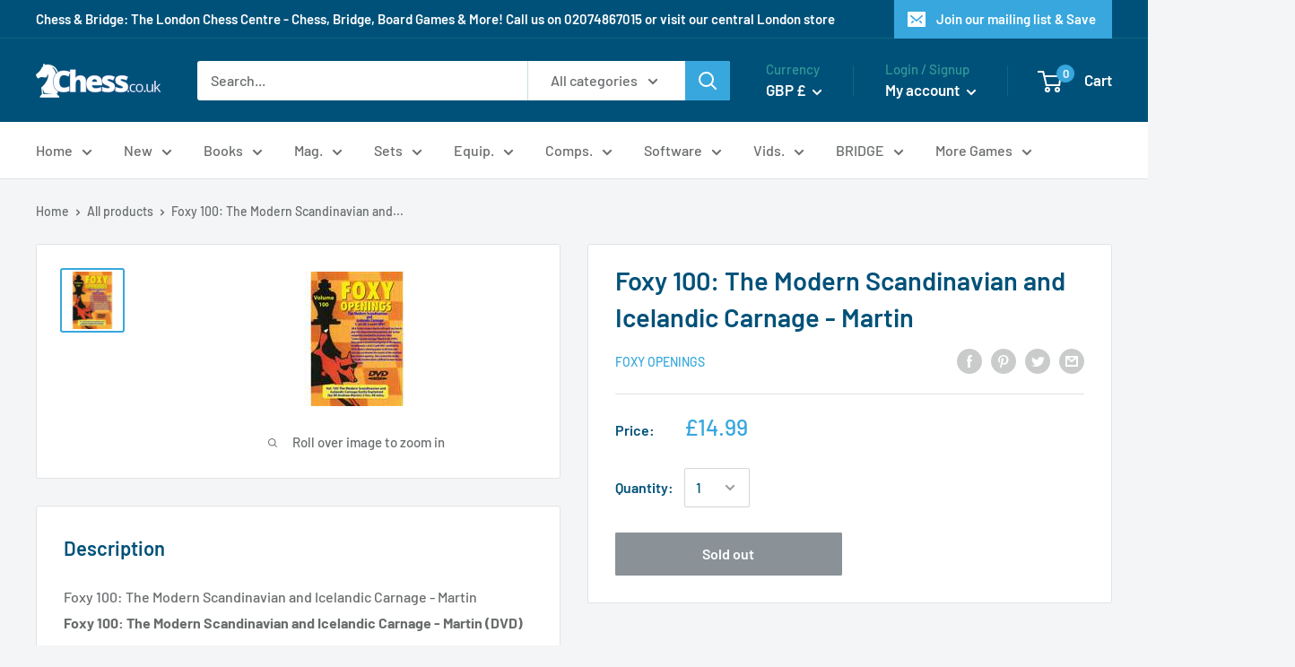

--- FILE ---
content_type: application/x-javascript; charset=utf-8
request_url: https://bundler.nice-team.net/app/shop/status/chess-co-uk.myshopify.com.js?1768763390
body_size: -385
content:
var bundler_settings_updated='1768740515';

--- FILE ---
content_type: text/javascript; charset=utf-8
request_url: https://chess.co.uk/products/foxy-100-the-modern-scandinavian-and-icelandic-carnage-martin.js
body_size: 494
content:
{"id":5637437882519,"title":"Foxy 100: The Modern Scandinavian and Icelandic Carnage - Martin","handle":"foxy-100-the-modern-scandinavian-and-icelandic-carnage-martin","description":"Foxy 100: The Modern Scandinavian and Icelandic Carnage - Martin\u003cbr\u003e\u003cspan style=\"font-weight: bold;\"\u003eFoxy 100: The Modern Scandinavian and Icelandic Carnage - Martin (DVD)\u003c\/span\u003e\u003cbr\u003e\u003cbr\u003e\u003cspan style=\"font-style: italic;\"\u003eDVD run time: 181 mins.\u003c\/span\u003e\u003cbr\u003e\u003cbr\u003eIM \u0026amp; trainer Andrew Martin will teach you how to play this sharp, interesting opening and he has completely reworked his previous video \u003cspan style=\"font-style: italic;\"\u003e\"Centre Counter Carnage\"\u003c\/span\u003e, filmed in the 1990s. Now comes a second investigation of the Modern Scandinavian 1.e4 d5 2.exd5 Nf6! modified for 2010. Black is winning games at all levels and now you can discover the secrets of this excellent easy to learn opening. Also covered is the deadly Icelandic Gambit which is difficult to meet at any level.","published_at":"2020-09-09T14:02:53+01:00","created_at":"2020-09-09T14:02:53+01:00","vendor":"Foxy Openings","type":"Chess DVDs","tags":["Chess DVDs","Chess DVDs: Foxy Openings DVDs"],"price":1499,"price_min":1499,"price_max":1499,"available":false,"price_varies":false,"compare_at_price":0,"compare_at_price_min":0,"compare_at_price_max":0,"compare_at_price_varies":false,"variants":[{"id":36139576295575,"title":"Default Title","option1":"Default Title","option2":null,"option3":null,"sku":"FOXY100","requires_shipping":true,"taxable":true,"featured_image":null,"available":false,"name":"Foxy 100: The Modern Scandinavian and Icelandic Carnage - Martin","public_title":null,"options":["Default Title"],"price":1499,"weight":300,"compare_at_price":0,"inventory_management":"shopify","barcode":"FOXY100","requires_selling_plan":false,"selling_plan_allocations":[]}],"images":["\/\/cdn.shopify.com\/s\/files\/1\/0478\/2876\/2775\/products\/CB03301-1.jpg?v=1599656585"],"featured_image":"\/\/cdn.shopify.com\/s\/files\/1\/0478\/2876\/2775\/products\/CB03301-1.jpg?v=1599656585","options":[{"name":"Title","position":1,"values":["Default Title"]}],"url":"\/products\/foxy-100-the-modern-scandinavian-and-icelandic-carnage-martin","media":[{"alt":null,"id":11252099547287,"position":1,"preview_image":{"aspect_ratio":1.0,"height":150,"width":150,"src":"https:\/\/cdn.shopify.com\/s\/files\/1\/0478\/2876\/2775\/products\/CB03301-1.jpg?v=1599656585"},"aspect_ratio":1.0,"height":150,"media_type":"image","src":"https:\/\/cdn.shopify.com\/s\/files\/1\/0478\/2876\/2775\/products\/CB03301-1.jpg?v=1599656585","width":150}],"requires_selling_plan":false,"selling_plan_groups":[]}

--- FILE ---
content_type: text/javascript; charset=utf-8
request_url: https://chess.co.uk/products/foxy-100-the-modern-scandinavian-and-icelandic-carnage-martin.js?currency=GBP&country=GB
body_size: 430
content:
{"id":5637437882519,"title":"Foxy 100: The Modern Scandinavian and Icelandic Carnage - Martin","handle":"foxy-100-the-modern-scandinavian-and-icelandic-carnage-martin","description":"Foxy 100: The Modern Scandinavian and Icelandic Carnage - Martin\u003cbr\u003e\u003cspan style=\"font-weight: bold;\"\u003eFoxy 100: The Modern Scandinavian and Icelandic Carnage - Martin (DVD)\u003c\/span\u003e\u003cbr\u003e\u003cbr\u003e\u003cspan style=\"font-style: italic;\"\u003eDVD run time: 181 mins.\u003c\/span\u003e\u003cbr\u003e\u003cbr\u003eIM \u0026amp; trainer Andrew Martin will teach you how to play this sharp, interesting opening and he has completely reworked his previous video \u003cspan style=\"font-style: italic;\"\u003e\"Centre Counter Carnage\"\u003c\/span\u003e, filmed in the 1990s. Now comes a second investigation of the Modern Scandinavian 1.e4 d5 2.exd5 Nf6! modified for 2010. Black is winning games at all levels and now you can discover the secrets of this excellent easy to learn opening. Also covered is the deadly Icelandic Gambit which is difficult to meet at any level.","published_at":"2020-09-09T14:02:53+01:00","created_at":"2020-09-09T14:02:53+01:00","vendor":"Foxy Openings","type":"Chess DVDs","tags":["Chess DVDs","Chess DVDs: Foxy Openings DVDs"],"price":1499,"price_min":1499,"price_max":1499,"available":false,"price_varies":false,"compare_at_price":0,"compare_at_price_min":0,"compare_at_price_max":0,"compare_at_price_varies":false,"variants":[{"id":36139576295575,"title":"Default Title","option1":"Default Title","option2":null,"option3":null,"sku":"FOXY100","requires_shipping":true,"taxable":true,"featured_image":null,"available":false,"name":"Foxy 100: The Modern Scandinavian and Icelandic Carnage - Martin","public_title":null,"options":["Default Title"],"price":1499,"weight":300,"compare_at_price":0,"inventory_management":"shopify","barcode":"FOXY100","requires_selling_plan":false,"selling_plan_allocations":[]}],"images":["\/\/cdn.shopify.com\/s\/files\/1\/0478\/2876\/2775\/products\/CB03301-1.jpg?v=1599656585"],"featured_image":"\/\/cdn.shopify.com\/s\/files\/1\/0478\/2876\/2775\/products\/CB03301-1.jpg?v=1599656585","options":[{"name":"Title","position":1,"values":["Default Title"]}],"url":"\/products\/foxy-100-the-modern-scandinavian-and-icelandic-carnage-martin","media":[{"alt":null,"id":11252099547287,"position":1,"preview_image":{"aspect_ratio":1.0,"height":150,"width":150,"src":"https:\/\/cdn.shopify.com\/s\/files\/1\/0478\/2876\/2775\/products\/CB03301-1.jpg?v=1599656585"},"aspect_ratio":1.0,"height":150,"media_type":"image","src":"https:\/\/cdn.shopify.com\/s\/files\/1\/0478\/2876\/2775\/products\/CB03301-1.jpg?v=1599656585","width":150}],"requires_selling_plan":false,"selling_plan_groups":[]}